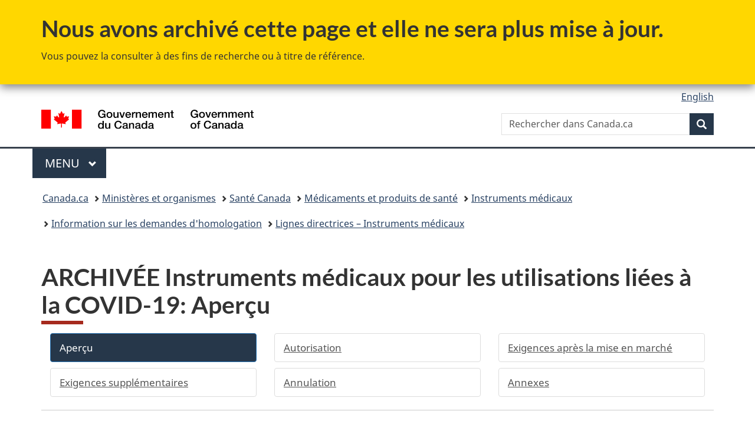

--- FILE ---
content_type: text/html;charset=utf-8
request_url: https://www.canada.ca/fr/sante-canada/services/medicaments-produits-sante/instruments-medicaux/information-demandes/lignes-directrices/utilisations-liees-covid-19.html
body_size: 12432
content:
<!doctype html>


<html class="no-js" dir="ltr" lang="fr" xmlns="http://www.w3.org/1999/xhtml">

<head prefix="og: http://ogp.me/ns#">
    
<meta http-equiv="X-UA-Compatible" content="IE=edge"/>
<meta charset="utf-8"/>
<title>Lignes directrices sur les Instruments médicaux pour les utilisations liées à la COVID-19: Aperçu - Canada.ca</title>
<meta content="width=device-width,initial-scale=1" name="viewport"/>


	<link rel="schema.dcterms" href="http://purl.org/dc/terms/"/>
	<link rel="canonical" href="https://www.canada.ca/fr/sante-canada/services/medicaments-produits-sante/instruments-medicaux/information-demandes/lignes-directrices/utilisations-liees-covid-19.html"/>
    <link rel="alternate" hreflang="fr" href="https://www.canada.ca/fr/sante-canada/services/medicaments-produits-sante/instruments-medicaux/information-demandes/lignes-directrices/utilisations-liees-covid-19.html"/>
	
        <link rel="alternate" hreflang="en" href="https://www.canada.ca/en/health-canada/services/drugs-health-products/medical-devices/application-information/guidance-documents/use-relation-covid-19.html"/>
	
	
		<meta name="description" content="Lignes directrices sur les règlements modifiant les règlements sur les dispositifs médicaux (Arrêté provisoire n° 3 concernant l'importation et la vente de dispositifs médicaux à utiliser en relation avec le COVID-19)
"/>
	
	
		<meta name="keywords" content="coronavirus, COVID-19, pandémie, Canada, reglements, importation, vente, médicaments, dispositifs médicaux, prévention, pénuries, Santé Canada, dispositifs médicaux, instruments médicaux

"/>
	
	
	
		<meta name="dcterms.title" content="Lignes directrices sur les Instruments médicaux pour les utilisations liées à la COVID-19: Aperçu"/>
	
	
		<meta name="dcterms.description" content="Lignes directrices sur les règlements modifiant les règlements sur les dispositifs médicaux (Arrêté provisoire n° 3 concernant l'importation et la vente de dispositifs médicaux à utiliser en relation avec le COVID-19)
"/>
	
	
	
	
		<meta name="dcterms.language" title="ISO639-2/T" content="fra"/>
	
	
	
		<meta name="dcterms.issued" title="W3CDTF" content="2023-02-22"/>
	
	
		<meta name="dcterms.modified" title="W3CDTF" content="2024-01-03"/>
	
	
	
		<meta name="dcterms.spatial" content="Canada"/>
	
	
		<meta name="dcterms.type" content="lignes directrices - mesures législatives "/>
	
	
	
	
	
	
	
        



	<meta prefix="fb: https://www.facebook.com/2008/fbml" property="fb:pages" content="378967748836213, 160339344047502, 184605778338568, 237796269600506, 10860597051, 14498271095, 209857686718, 160504807323251, 111156792247197, 113429762015861, 502566449790031, 312292485564363, 1471831713076413, 22724568071, 17294463927, 1442463402719857, 247990812241506, 730097607131117, 1142481292546228, 1765602380419601, 131514060764735, 307780276294187, 427238637642566, 525934210910141, 1016214671785090, 192657607776229, 586856208161152, 1146080748799944, 408143085978521, 490290084411688, 163828286987751, 565688503775086, 460123390028, 318424514044, 632493333805962, 370233926766473, 173004244677, 1562729973959056, 362400293941960, 769857139754987, 167891083224996, 466882737009651, 126404198009505, 135409166525475, 664638680273646, 169011506491295, 217171551640146, 182842831756930, 1464645710444681, 218822426028, 218740415905, 123326971154939, 125058490980757, 1062292210514762, 1768389106741505, 310939332270090, 285960408117397, 985916134909087, 655533774808209, 1522633664630497, 686814348097821, 230798677012118, 320520588000085, 103201203106202, 273375356172196, 61263506236, 353102841161, 1061339807224729, 1090791104267764, 395867780593657, 1597876400459657, 388427768185631, 937815283021844, 207409132619743, 1952090675003143, 206529629372368, 218566908564369, 175257766291975, 118472908172897, 767088219985590, 478573952173735, 465264530180856, 317418191615817, 428040827230778, 222493134493922, 196833853688656, 194633827256676, 252002641498535, 398018420213195, 265626156847421, 202442683196210, 384350631577399, 385499078129720, 178433945604162, 398240836869162, 326182960762584, 354672164565195, 375081249171867, 333050716732105, 118996871563050, 240349086055056, 119579301504003, 185184131584797, 333647780005544, 306255172770146, 369589566399283, 117461228379000, 349774478396157, 201995959908210, 307017162692056, 145928592172074, 122656527842056">


	


    


	<script src="//assets.adobedtm.com/be5dfd287373/abb618326704/launch-3eac5e076135.min.js"></script>










<link rel="stylesheet" href="https://use.fontawesome.com/releases/v5.15.4/css/all.css" integrity="sha256-mUZM63G8m73Mcidfrv5E+Y61y7a12O5mW4ezU3bxqW4=" crossorigin="anonymous"/>
<script blocking="render" src="/etc/designs/canada/wet-boew/js/gcdsloader.min.js"></script>
<link rel="stylesheet" href="/etc/designs/canada/wet-boew/css/theme.min.css"/>
<link href="/etc/designs/canada/wet-boew/assets/favicon.ico" rel="icon" type="image/x-icon"/>
<noscript><link rel="stylesheet" href="/etc/designs/canada/wet-boew/css/noscript.min.css"/></noscript>







                              <script>!function(a){var e="https://s.go-mpulse.net/boomerang/",t="addEventListener";if("False"=="True")a.BOOMR_config=a.BOOMR_config||{},a.BOOMR_config.PageParams=a.BOOMR_config.PageParams||{},a.BOOMR_config.PageParams.pci=!0,e="https://s2.go-mpulse.net/boomerang/";if(window.BOOMR_API_key="KBFUZ-C9D7G-RB8SX-GRGEN-HGMC9",function(){function n(e){a.BOOMR_onload=e&&e.timeStamp||(new Date).getTime()}if(!a.BOOMR||!a.BOOMR.version&&!a.BOOMR.snippetExecuted){a.BOOMR=a.BOOMR||{},a.BOOMR.snippetExecuted=!0;var i,_,o,r=document.createElement("iframe");if(a[t])a[t]("load",n,!1);else if(a.attachEvent)a.attachEvent("onload",n);r.src="javascript:void(0)",r.title="",r.role="presentation",(r.frameElement||r).style.cssText="width:0;height:0;border:0;display:none;",o=document.getElementsByTagName("script")[0],o.parentNode.insertBefore(r,o);try{_=r.contentWindow.document}catch(O){i=document.domain,r.src="javascript:var d=document.open();d.domain='"+i+"';void(0);",_=r.contentWindow.document}_.open()._l=function(){var a=this.createElement("script");if(i)this.domain=i;a.id="boomr-if-as",a.src=e+"KBFUZ-C9D7G-RB8SX-GRGEN-HGMC9",BOOMR_lstart=(new Date).getTime(),this.body.appendChild(a)},_.write("<bo"+'dy onload="document._l();">'),_.close()}}(),"".length>0)if(a&&"performance"in a&&a.performance&&"function"==typeof a.performance.setResourceTimingBufferSize)a.performance.setResourceTimingBufferSize();!function(){if(BOOMR=a.BOOMR||{},BOOMR.plugins=BOOMR.plugins||{},!BOOMR.plugins.AK){var e=""=="true"?1:0,t="",n="aokk5fycc2txg2lk3era-f-9a54352aa-clientnsv4-s.akamaihd.net",i="false"=="true"?2:1,_={"ak.v":"39","ak.cp":"780901","ak.ai":parseInt("231651",10),"ak.ol":"0","ak.cr":8,"ak.ipv":4,"ak.proto":"h2","ak.rid":"aa5633d","ak.r":51208,"ak.a2":e,"ak.m":"dscb","ak.n":"essl","ak.bpcip":"3.148.174.0","ak.cport":37226,"ak.gh":"23.209.83.25","ak.quicv":"","ak.tlsv":"tls1.3","ak.0rtt":"","ak.0rtt.ed":"","ak.csrc":"-","ak.acc":"","ak.t":"1768610082","ak.ak":"hOBiQwZUYzCg5VSAfCLimQ==jxBneLlI7wMLoOMBgjYWZFhuHssOyN/rWwm+GyHNu5dSL4BqxQqPvt3BKRk2MhNlmISnwRAHEx9HRD9lqg2CKnA+nDk2zHCf/c0gyQ/aEvInTNZdmpOB3becqo0ytvaDujSOGQrVpjDwc6eHsJuYPKdFslt43dmSd2rgXXTIGgNg9nLE6I9Ntrucl4bckI196Aba3GpWuk6rf1WfKMyhOkcHHMIUHegM9I1TzyAeQH0d9A42QklK/vHj6sLxCF6lT+U++T8HKCKYaRKIlc4kVBkIc7Qct8BX6H6BfyAY1v2WrC1EbgJ/SQ0rlk99AcCTM2Y9mNC4pgjWUJZNoRns4ai944Of7RH2lChz9vqo47vpfCLJOuN2Kyc4f5AA6RtEDfx+d6mqWJ31lWUSgG0lGOH8J/l3oF5odO6Z0Bnq0fs=","ak.pv":"820","ak.dpoabenc":"","ak.tf":i};if(""!==t)_["ak.ruds"]=t;var o={i:!1,av:function(e){var t="http.initiator";if(e&&(!e[t]||"spa_hard"===e[t]))_["ak.feo"]=void 0!==a.aFeoApplied?1:0,BOOMR.addVar(_)},rv:function(){var a=["ak.bpcip","ak.cport","ak.cr","ak.csrc","ak.gh","ak.ipv","ak.m","ak.n","ak.ol","ak.proto","ak.quicv","ak.tlsv","ak.0rtt","ak.0rtt.ed","ak.r","ak.acc","ak.t","ak.tf"];BOOMR.removeVar(a)}};BOOMR.plugins.AK={akVars:_,akDNSPreFetchDomain:n,init:function(){if(!o.i){var a=BOOMR.subscribe;a("before_beacon",o.av,null,null),a("onbeacon",o.rv,null,null),o.i=!0}return this},is_complete:function(){return!0}}}}()}(window);</script></head>

<body vocab="http://schema.org/" typeof="WebPage" resource="#wb-webpage" class="archive ">

    




    
        
        
        <div class="newpar new section">

</div>

    
        
        
        <div class="par iparys_inherited">

    
    
    
    
        
        
        <div class="global-header"><nav><ul id="wb-tphp">
	<li class="wb-slc"><a class="wb-sl" href="#wb-cont">Passer au contenu principal</a></li>
	<li class="wb-slc"><a class="wb-sl" href="#wb-info">Passer à « Au sujet du gouvernement »</a></li>
	
</ul></nav>
<div class="mwsgeneric-base-html parbase section">



    <section class="gc-archv">
	<div class="container">
		<h2>Nous avons archivé cette page et elle ne sera plus mise à jour.</h2>
		<p>Vous pouvez la consulter à des fins de recherche ou à titre de référence.</p>
	</div>
</section>


</div>


<header>
	<div id="wb-bnr" class="container">
		<div class="row">
			
			<section id="wb-lng" class="col-xs-3 col-sm-12 pull-right text-right">
    <h2 class="wb-inv">Sélection de la langue</h2>
    <div class="row">
        <div class="col-md-12">
            <ul class="list-inline mrgn-bttm-0">
                <li>
                    <a lang="en" href="/en/health-canada/services/drugs-health-products/medical-devices/application-information/guidance-documents/use-relation-covid-19.html">
                        
                        
                            <span class="hidden-xs" translate="no">English</span>
                            <abbr title="English" class="visible-xs h3 mrgn-tp-sm mrgn-bttm-0 text-uppercase" translate="no">en</abbr>
                        
                    </a>
                </li>
                
                
            </ul>
        </div>
    </div>
</section>
				<div class="brand col-xs-9 col-sm-5 col-md-4" property="publisher" resource="#wb-publisher" typeof="GovernmentOrganization">
					
                    
					
						
						<a href="/fr.html" property="url">
							<img src="/etc/designs/canada/wet-boew/assets/sig-blk-fr.svg" alt="Gouvernement du Canada" property="logo"/>
							<span class="wb-inv"> /
								
								<span lang="en">Government of Canada</span>
							</span>
						</a>
					
					<meta property="name" content="Gouvernement du Canada"/>
					<meta property="areaServed" typeof="Country" content="Canada"/>
					<link property="logo" href="/etc/designs/canada/wet-boew/assets/wmms-blk.svg"/>
				</div>
				<section id="wb-srch" class="col-lg-offset-4 col-md-offset-4 col-sm-offset-2 col-xs-12 col-sm-5 col-md-4">
					<h2>Recherche</h2>
					
<form action="/fr/sr/srb.html" method="get" name="cse-search-box" role="search">
	<div class="form-group wb-srch-qry">
		
		    <label for="wb-srch-q" class="wb-inv">Rechercher dans Canada.ca</label>
			<input id="wb-srch-q" list="wb-srch-q-ac" class="wb-srch-q form-control" name="q" type="search" value="" size="34" maxlength="170" placeholder="Rechercher dans Canada.ca"/>
		    
		

		<datalist id="wb-srch-q-ac">
		</datalist>
	</div>
	<div class="form-group submit">
	<button type="submit" id="wb-srch-sub" class="btn btn-primary btn-small" name="wb-srch-sub"><span class="glyphicon-search glyphicon"></span><span class="wb-inv">Recherche</span></button>
	</div>
</form>

				</section>
		</div>
	</div>
	<hr/>
	
	<div class="container"><div class="row">
		
        <div class="col-md-8">
        <nav class="gcweb-menu" typeof="SiteNavigationElement">
		<h2 class="wb-inv">Menu</h2>
		<button type="button" aria-haspopup="true" aria-expanded="false">Menu<span class="wb-inv"> principal</span> <span class="expicon glyphicon glyphicon-chevron-down"></span></button>
<ul role="menu" aria-orientation="vertical" data-ajax-replace="/content/dam/canada/sitemenu/sitemenu-v2-fr.html">
	<li role="presentation"><a role="menuitem" tabindex="-1" href="https://www.canada.ca/fr/services/emplois.html">Emplois et milieu de travail</a></li>
	<li role="presentation"><a role="menuitem" tabindex="-1" href="https://www.canada.ca/fr/services/immigration-citoyennete.html">Immigration et citoyenneté</a></li>
	<li role="presentation"><a role="menuitem" tabindex="-1" href="https://voyage.gc.ca/">Voyage et tourisme</a></li>
	<li role="presentation"><a role="menuitem" tabindex="-1" href="https://www.canada.ca/fr/services/entreprises.html">Entreprises et industrie</a></li>
	<li role="presentation"><a role="menuitem" tabindex="-1" href="https://www.canada.ca/fr/services/prestations.html">Prestations</a></li>
	<li role="presentation"><a role="menuitem" tabindex="-1" href="https://www.canada.ca/fr/services/sante.html">Santé</a></li>
	<li role="presentation"><a role="menuitem" tabindex="-1" href="https://www.canada.ca/fr/services/impots.html">Impôts</a></li>
	<li role="presentation"><a role="menuitem" tabindex="-1" href="https://www.canada.ca/fr/services/environnement.html">Environnement et ressources naturelles</a></li>
	<li role="presentation"><a role="menuitem" tabindex="-1" href="https://www.canada.ca/fr/services/defense.html">Sécurité nationale et défense</a></li>
	<li role="presentation"><a role="menuitem" tabindex="-1" href="https://www.canada.ca/fr/services/culture.html">Culture, histoire et sport</a></li>
	<li role="presentation"><a role="menuitem" tabindex="-1" href="https://www.canada.ca/fr/services/police.html">Services de police, justice et urgences</a></li>
	<li role="presentation"><a role="menuitem" tabindex="-1" href="https://www.canada.ca/fr/services/transport.html">Transport et infrastructure</a></li>
	<li role="presentation"><a role="menuitem" tabindex="-1" href="https://www.international.gc.ca/world-monde/index.aspx?lang=fra">Canada et le monde</a></li>
	<li role="presentation"><a role="menuitem" tabindex="-1" href="https://www.canada.ca/fr/services/finance.html">Argent et finances</a></li>
	<li role="presentation"><a role="menuitem" tabindex="-1" href="https://www.canada.ca/fr/services/science.html">Science et innovation</a></li>
	<li role="presentation"><a role="menuitem" tabindex="-1" href="https://www.canada.ca/fr/services/evenements-vie.html">Gérer les événements de la vie</a></li>	
</ul>

		
        </nav>   
        </div>
		
		
		
    </div></div>
	
		<nav id="wb-bc" property="breadcrumb"><h2 class="wb-inv">Vous êtes ici :</h2><div class="container"><ol class="breadcrumb">
<li><a href='/fr.html'>Canada.ca</a></li>
<li><a href='/fr/gouvernement/min.html'>Ministères et organismes</a></li>
<li><a href='/fr/sante-canada.html'>Santé Canada</a></li>
<li><a href='/fr/sante-canada/services/medicaments-produits-sante.html'>Médicaments et produits de santé</a></li>
<li><a href='/fr/sante-canada/services/medicaments-produits-sante/instruments-medicaux.html'>Instruments médicaux</a></li>
<li><a href='/fr/sante-canada/services/medicaments-produits-sante/instruments-medicaux/information-demandes.html'>Information sur les demandes d&#39;homologation</a></li>
<li><a href='/fr/sante-canada/services/medicaments-produits-sante/instruments-medicaux/information-demandes/lignes-directrices.html'>Lignes directrices – Instruments médicaux</a></li>
</ol></div></nav>


	

  
</header>
</div>

    

</div>

    




	



    
    

    
    
        <main property="mainContentOfPage" resource="#wb-main" typeof="WebPageElement" class="container">
            
            <div class="mwstitle section">

    <h1 property="name" id="wb-cont" dir="ltr">
ARCHIVÉE Instruments médicaux pour les utilisations liées à la COVID-19: Aperçu</h1>
	</div>
<div class="mwsgeneric-base-html parbase section">



    <div class="gc-stp-stp">
 <div class="row">
 <ul class="toc lst-spcd col-md-12">
 <li class="col-md-4 col-sm-6"><a class="list-group-item active" href="/fr/sante-canada/services/medicaments-produits-sante/instruments-medicaux/information-demandes/lignes-directrices/utilisations-liees-covid-19.html">Aperçu</a></li>
 <li class="col-md-4 col-sm-6"><a class="list-group-item" href="/fr/sante-canada/services/medicaments-produits-sante/instruments-medicaux/information-demandes/lignes-directrices/utilisations-liees-covid-19/autorisation.html">Autorisation</a></li>
 <li class="col-md-4 col-sm-6"><a class="list-group-item" href="/fr/sante-canada/services/medicaments-produits-sante/instruments-medicaux/information-demandes/lignes-directrices/utilisations-liees-covid-19/exigences-apres-mise-en-marche.html">Exigences après la mise en marché</a></li>
 <li class="col-md-4 col-sm-6"><a class="list-group-item" href="/fr/sante-canada/services/medicaments-produits-sante/instruments-medicaux/information-demandes/lignes-directrices/utilisations-liees-covid-19/exigences-supplementaires.html">Exigences supplémentaires</a></li>
 <li class="col-md-4 col-sm-6"><a class="list-group-item" href="/fr/sante-canada/services/medicaments-produits-sante/instruments-medicaux/information-demandes/lignes-directrices/utilisations-liees-covid-19/annulation.html">Annulation</a></li>
 <li class="col-md-4 col-sm-6"><a class="list-group-item" href="/fr/sante-canada/services/medicaments-produits-sante/instruments-medicaux/information-demandes/lignes-directrices/utilisations-liees-covid-19/annexes.html">Annexes</a></li>
 </ul>
 </div>
</div>


</div>
<div class="mwsgeneric-base-html parbase section">



    <div class="alert alert-info">
<p>Le 3 janvier 2024, Santé Canada a introduit le <em><a href="https://gazette.gc.ca/rp-pr/p2/2024/2024-01-03/html/sor-dors277-fra.html">Règlement modifiant le Règlement sur les instruments médicaux (instruments médicaux pour des besoins urgents en matière de santé publique)</a></em>. Ce règlement élargit la portée de la partie 1.1 du <em>Règlement sur les instruments médicaux</em> pour s'appliquer à d'autres urgences de santé publique. Pour plus d'information, veuillez consulter l'<a href="/fr/sante-canada/services/medicaments-produits-sante/instruments-medicaux/autorisation-licences/besoins-urgents-sante-publique/avis.html">avis</a>.</p>
</div>
<h2>Sur cette page </h2>
<ul>
 <li><a href="#objectif">Objectif</a></li>
 <li><a href="#porte-application">Portée et application</a></li>
 <li><a href="#objectifs_politique">Objectifs de la politique</a></li>
 <li><a href="#enonces">Énoncés de politique</a></li>
 <li><a href="#contexte">Contexte</a></li>
 <li><a href="#definitions">Définitions</a></li>
 <li><a href="#remarque">Remarque sur les lignes directrices en général</a></li>
</ul>
<h2 id="objectif">Objectif</h2>
<p>Le  22&nbsp;février&nbsp;2023, le <em>Règlement  modifiant le Règlement sur les instruments médicaux (Arrêté d’urgence no&nbsp;3  concernant l’importation et la vente d’instruments médicaux destinés à être  utilisés à l’égard de la&nbsp;COVID-19)</em> (Règlement) est entré en vigueur.  Vous le trouverez à la partie&nbsp;1.1 du <a href="https://laws-lois.justice.gc.ca/fra/reglements/DORS-98-282/"><em>Règlement sur les instruments médicaux</em></a>&nbsp;(RIM).  Le présent document fournit des lignes directrices sur la partie&nbsp;1.1 du  Règlement.</p>
<p>Le Règlement apporte des modifications au&nbsp;RIM en vue de créer un cadre réglementaire permanent pour les instruments médicaux contre la&nbsp;COVID-19. Cependant, il maintient toujours bon nombre des flexibilités prévues dans l'<a href="/fr/sante-canada/services/medicaments-produits-sante/covid19-industrie/instruments-medicaux/arrete-urgence-3-importation-vente-instruments-medicaux.html"><em>Arrêté d'urgence no&nbsp;3 concernant l'importation et la vente d'instruments médicaux destinés à être utilisés à l'égard de la&nbsp;COVID-19</em></a> (Arrêté d’urgence no 3). Le Règlement continue de permettre un accès accéléré aux instruments médicaux contre la&nbsp;COVID-19 pour des besoins urgents en matière de santé publique (BUSP) au Canada, sans avoir à compter sur des mesures réglementaires temporaires. </p>
<p>Le&nbsp;RIM modifié offre prévisibilité et stabilité à Santé Canada en tant qu'organisme de réglementation, ainsi qu'aux fabricants, importateurs et distributeurs d'instruments médicaux contre la&nbsp;COVID-19.</p>
<p>Le Règlement vise à&nbsp;: </p>
<ul>
 <li>permettre aux fabricants, aux importateurs et aux distributeurs de continuer d'importer ou de vendre des instruments médicaux contre la&nbsp;COVID-19 qui ont été autorisés en vertu de l'Arrêté d'urgence no&nbsp;3</li>
 <li>fournir un cadre réglementaire permanent pour ces instruments</li>
 <li>maintenir les flexibilités réglementaires établies dans l'Arrêté d'urgence no&nbsp;3 pour les autorisations d’instruments médicaux contre la&nbsp;COVID-19 pour des BUSP</li>
 <li>permettre la délivrance de nouvelles autorisations pour les instruments médicaux contre la&nbsp;COVID-19 et d'indications d'utilisation élargie en cas de&nbsp;BUSP</li>
 <li>maintenir bon nombre des obligations réglementaires et autres exigences énoncées initialement dans l'Arrêté d'urgence no&nbsp;3</li>
 <li>permettre que les demandes d'autorisation et de modification qui ont été présentées en vertu de l'Arrêté d'urgence no&nbsp;3 deviennent des demandes en vertu de la partie&nbsp;1.1 du&nbsp;RIM</li>
 <li>instaurer des exigences supplémentaires pour la surveillance à long terme des instruments médicaux contre la&nbsp;COVID-19 autorisés une fois qu'un instrument médical contre la&nbsp;COVID-19 ne répond plus à un&nbsp;BUSP
   <ul>
   <li>le tout selon les  exigences auxquelles les autres instruments médicaux sont assujettis en vertu du&nbsp;RIM </li></ul></li>
</ul>
<h2 id="porte-application">Portée et application</h2>
<p>Le présent document s'adresse aux fabricants, aux importateurs, aux distributeurs et aux autres intervenants qui importent, vendent ou distribuent des instruments médicaux fabriqués, vendus ou présentés comme pouvant être utilisés dans le cadre de la&nbsp;COVID-19 au Canada. </p>
<p>Cette ligne directrice explique comment présenter une demande d'importation ou de vente d'instruments médicaux contre la&nbsp;COVID-19. Ceci comprend les instruments médicaux qui font partie d'un système, d'une trousse d'essai, d'un groupe d'instruments médicaux, d'une famille d'instruments médicaux ou d'une famille de groupes d'instruments médicaux. Ces instruments sont définis dans le&nbsp;RIM et décrits plus en détail dans la <a href="/fr/sante-canada/services/medicaments-produits-sante/instruments-medicaux/information-demandes/lignes-directrices/lignes-directrices-determiner-types-demandes-relatives-instruments-medicaux.html">ligne directrice concernant les types de demande d'homologation</a>.</p>
<p>La présente ligne directrice vise à&nbsp;:</p>
<ul>
 <li>aider les importateurs et les distributeurs d'instruments médicaux contre la&nbsp;COVID-19 à comprendre leurs obligations en vertu de la partie&nbsp;1.1 du&nbsp;RIM;</li>
 <li>décrire la responsabilité des fabricants de signaler à Santé Canada les incidents concernant les instruments médicaux contre la&nbsp;COVID-19 aussitôt qu'ils en prennent connaissance</li>
 <li>déterminer les exigences pour les importateurs et les hôpitaux en matière de signalement des incidents relatifs à des instruments médicaux contre la&nbsp;COVID-19 </li>
 <li>souligner les responsabilités des titulaires d'autorisation après la mise en marché en ce qui a trait à la sécurité et à l'efficacité continues de leurs instruments médicaux contre la&nbsp;COVID-19 </li>
 <li>décrire les responsabilités des fabricants d'instruments médicaux contre la&nbsp;COVID-19 dans le cas où ils devraient rappeler un instrument autorisé en vertu de la partie&nbsp;1.1 du&nbsp;RIM</li>
</ul>
<h2 id="objectifs_politique">Objectifs de la politique</h2>
<p>La présente ligne directrice vise à&nbsp;:</p>
<ul>
 <li>aider les fabricants à préparer les documents nécessaires pour obtenir l'autorisation d'importer ou de vendre un instrument médical contre la&nbsp;COVID-19 en vertu de la partie&nbsp;1.1 du&nbsp;RIM</li>
 <li>fournir des renseignements aux importateurs et aux distributeurs sur les exigences qui les concernent en vertu de la partie&nbsp;1.1 du&nbsp;RIM; </li>
 <li>informer le public des instruments médicaux dont les indications d'utilisation sont élargies dans le contexte de la&nbsp;COVID-19</li>
 <li>décrire les exigences supplémentaires que les titulaires d'autorisation devront respecter et les frais qu'ils devront payer lorsque leur appareil ne figure pas sur la liste des&nbsp;BUSP</li>
</ul>
<h2 id="enonces">Énoncés de politique</h2>
<p>Pour obtenir une autorisation d'importer ou de vendre un instrument médical contre la&nbsp;COVID-19, les fabricants doivent présenter une demande au ministre. La présente ligne directrice décrit les renseignements requis pour obtenir une autorisation d'importer et de vendre des instruments médicaux contre la&nbsp;COVID-19 au Canada. </p>
<p>La partie&nbsp;1.1 du&nbsp;RIM prévoit un processus d'autorisation accéléré pour&nbsp;:</p>
<ul>
 <li>les nouveaux instruments médicaux contre la&nbsp;COVID-19 qui  figurent sur la <a href="/fr/sante-canada/services/medicaments-produits-sante/instruments-medicaux/autorisation-licences/besoins-urgents-sante-publique/liste/archivee02.html"><em>Liste d’instruments médicaux pour des besoins  urgents en matière de santé publique relativement à la COVID-19</em></a> (liste d’instruments médicaux pour des&nbsp;BUSP)  et qui ne sont pas homologués ou autorisés pour</li>
 <li>les indications d'utilisation élargie ajoutées par le ministre à la <a href="/fr/sante-canada/services/medicaments-produits-sante/covid19-industrie/instruments-medicaux/autorises/usage-supplementaire.html"><em>Liste d’instruments médicaux destinés à un usage élargi relativement à la COVID-19</em></a> pour les instruments existants homologués ou autorisés en vertu du&nbsp;RIM</li>
 <li>les instruments médicaux contre la&nbsp;COVID-19 qui figurent sur la liste des&nbsp;BUSP et qui tirent parti d'une autorisation pour un instrument accordée par un organisme de réglementation qui figure sur la <em><a href="/fr/sante-canada/services/medicaments-produits-sante/instruments-medicaux/autorisation-licences/besoins-urgents-sante-publique/lignes-directrices/organismes-paragraphe-68-11-4.html">Liste des organismes de réglementation pour l'application du paragraphe&nbsp;68.11(4) du Règlement sur les instruments médicaux</a></em>.</li>
</ul>
<div class="alert alert-info">
 <p>Remarque&nbsp;: Toutes les autorisations actives en vertu de l'Arrêté d'urgence no&nbsp;3 sont des autorisations pour l'importation et la vente en vertu de la partie&nbsp;1.1 du&nbsp;RIM. L'intervention du fabricant n'est requise que si l’instrument ne figure pas sur la liste des&nbsp;BUSP à ce moment-là ou pour assurer la conformité au Règlement.</p>
 <p>Les demandes en suspens présentées par les fabricants en vertu de l'Arrêté d'urgence no&nbsp;3 sont des demandes actives d'autorisation en vertu du Règlement. Ces demandes comprennent des demandes de modifications et des demandes pour lesquelles Santé Canada n'a pas encore rendu de décision. Aucune intervention immédiate n'est requise de la part du fabricant pour réaliser la transition à la partie&nbsp;1.1. </p>
</div>
<p>La partie&nbsp;1.1 permet également aux titulaires d'une autorisation de continuer à bénéficier des mêmes flexibilités que celles offertes par l'Arrêté d'urgence no&nbsp;3, tant que leur instrument médical figure sur la liste d’instruments médicaux pour des&nbsp;BUSP. À titre d'exemples de flexibilités, mentionnons les exemptions de l'obligation d'obtenir une licence d'établissement d'instruments médicaux, un certificat lié à un système de gestion de la qualité en particulier et le paiement des frais.</p>
<p>Lorsqu'un instrument médical contre la&nbsp;COVID-19 est retiré de la liste d’instruments médicaux pour des BUSP ou s'il n'est pas inclus dans la liste d’instruments médicaux pour des&nbsp;BUSP lorsque la liste est mise à disposition pour la première fois, la partie&nbsp;1.1 du&nbsp;RIM permet&nbsp;:</p>
<ul>
 <li>au fabricant de l'instrument médical contre la&nbsp;COVID-19 de classe&nbsp;I de continuer d'importer ou de vendre son instrument médical s'il obtient une licence d'établissement d'instruments médicaux&nbsp;(LEIM)</li>
 <li>au titulaire de l'autorisation d'un instrument médical contre la&nbsp;COVID-19 des classes&nbsp;II à&nbsp;IV de maintenir son autorisation s'il se conforme à des <a href="/fr/sante-canada/services/medicaments-produits-sante/instruments-medicaux/information-demandes/lignes-directrices/utilisations-liees-covid-19/exigences-supplementaires.html">exigences supplémentaires</a> </li>
</ul>
<h2 id="contexte">Contexte</h2>
<p>La&nbsp;COVID-19 est une maladie infectieuse causée par le coronavirus&nbsp;SARS-CoV-2 qui est apparue en&nbsp;2019. </p>
<p>Pour en savoir plus sur la&nbsp;COVID-19, comme sur la situation actuelle, les symptômes, les traitements et les vaccins, consultez la page sur la <a href="/fr/sante-publique/services/maladies/maladie-coronavirus-covid-19.html">maladie à coronavirus (COVID-19)</a>.</p>
<p>Depuis mars&nbsp;2020, le gouvernement du Canada a adopté trois arrêtés d'urgence consécutifs concernant les instruments médicaux. Ces arrêtés d'urgence constituent un moyen rapide d'autoriser l'importation et la vente au Canada d'instruments médicaux utilisés pour diagnostiquer, traiter, atténuer ou prévenir la&nbsp;COVID-19. Le ministre de la Santé a pris les arrêtés d'urgence suivants concernant les instruments médicaux&nbsp;: </p>
<ul>
 <li>Le <a href="https://gazette.gc.ca/rp-pr/p1/2020/2020-03-28/html/order-decret-fra.html#dt1">premier arrêté d'urgence</a> (<em>Arrêté d'urgence concernant l'importation et la vente d'instruments médicaux destinés à être utilisés à l'égard de la&nbsp;COVID-19)</em> a été pris le 18&nbsp;mars&nbsp;2020</li>
 <li>Le <a href="https://gazette.gc.ca/rp-pr/p1/2021/2021-03-20/html/order-decret-fra.html#dt2">deuxième arrêté d'urgence</a> <em>(Arrêté d'urgence no&nbsp;2 concernant l'importation et la vente d'instruments médicaux destinés à être utilisés à l'égard de la&nbsp;COVID-19)</em> a été abrogé et a remplacé l'arrêté d'urgence no&nbsp;1 le 1er&nbsp;mars&nbsp;2021</li>
 <li>Le <a href="https://www.gazette.gc.ca/rp-pr/p1/2022/2022-03-12/html/order-decret-fra.html#dl1">troisième arrêté d'urgence</a><em> (Arrêté d'urgence no&nbsp;3 concernant l'importation et la vente d'instruments médicaux destinés à être utilisés à l'égard de la&nbsp;COVID-19)</em> a été abrogé et a remplacé l'arrêté d'urgence no&nbsp;2 le 21&nbsp;février&nbsp;2022.</li>
</ul>
<p>Au moyen de ces arrêtés d'urgence, Santé Canada a autorisé&nbsp;: </p>
<ul>
 <li>plus de 800&nbsp;instruments médicaux contre la&nbsp;COVID-19, y compris des trousses de dépistage de la&nbsp;COVID-19, tels que&nbsp;: 
 <ul>
 <li>des trousses de tests rapides de dépistage et des trousses de tests de dépistage par amplification de l'acide nucléique;</li>
 </ul>
 </li>
 <li>d'autres instruments médicaux importants autres que des tests, tels que&nbsp;: 
 <ul>
 <li>de l'équipement de protection individuelle, des seringues et des ventilateurs.</li>
 </ul>
 </li>
</ul>
<p>Des autorisations ont été délivrées à la fois aux fabricants canadiens et aux fabricants internationaux. Ces mesures d'urgence ont permis aux Canadiens d'avoir accès plus rapidement aux instruments médicaux sécuritaires et efficaces nécessaires pour lutter contre la&nbsp;COVID-19.</p>
<h2 id="definitions">Définitions</h2>
<p>Toutes les expressions de la présente ligne directrice ont les mêmes significations que celles énoncées dans le&nbsp;RIM, sauf indication contraire.</p>
<dl>
 <dt>Autorisation : </dt>
 <dd> Une autorisation délivrée en vertu de l'article&nbsp;68.12 du Règlement. </dd>
 <dt>Titulaire d'une autorisation&nbsp;: </dt>
 <dd>Le fabricant qui a reçu l'autorisation du ministre.
 </dd>
 <dt>COVID-19 :</dt>
 <dd>Maladie à coronavirus&nbsp;2019</dd>
 <dt>Instrument médical lié à la&nbsp;COVID‑19&nbsp;: </dt>
 <dd>Un instrument médical qui est fabriqué, vendu ou présenté pour une utilisation à l'égard du coronavirus&nbsp;2 du syndrome respiratoire aigu sévère&nbsp;(SARS-CoV-2).
 </dd>
 <dt>Distributeur&nbsp;: </dt>
 <dd>Une personne, autre qu'un fabricant, un importateur ou un détaillant, qui vend un instrument médical au Canada aux fins de revente ou d'une utilisation autre qu'à des fins personnelles. Toute personne de l'extérieur du Canada qui vend des instruments médicaux au Canada est également considérée comme un distributeur.</dd>
 <dt>Préjudice&nbsp;: </dt>
 <dd>Blessure physique ou atteinte à la santé des personnes (selon la définition énoncée dans la norme <a href="https://www.iso.org/fr/standard/72704.html" rel="external">ISO 14971</a>).</dd>
 <dt>Importateur&nbsp;: </dt>
 <dd>Une personne au Canada, autre que le fabricant d'un instrument, qui est responsable de l'introduction de l'instrument médical au Canada pour la vente.
 </dd>
 <dt>Arrêté  d’urgence n<sup>o</sup>&nbsp;3</dt>
 <dd><em>Arrêté d'urgence n<sup>o</sup>&nbsp;3 concernant l'importation et la vente d'instruments médicaux destinés à être utilisés à l'égard de la&nbsp;COVID-19</em>, pris par le ministre le 21&nbsp;février&nbsp;2022 et publié dans la partie&nbsp;1 de la <em>Gazette du Canada</em>, le 12&nbsp;mars&nbsp;2022. Cet arrêté d'urgence a été abrogé le 21&nbsp;février&nbsp;2023.</dd>
 <dt>Liste d’instruments médicaux pour des besoins  urgents en matière de santé publique (liste d’instruments médicaux pour des&nbsp;BUSP)</dt>
 <dd>La <em><a href="/fr/sante-canada/services/medicaments-produits-sante/instruments-medicaux/autorisation-licences/besoins-urgents-sante-publique/liste/archivee02.html">Liste d’instruments médicaux pour des besoins  urgents en matière de santé publique</a></em><em> relativement à la COVID-19</em> est publiée par le gouvernement du Canada sur son site Web, avec ses  modifications successives.
 </dd>
 <dt>Liste d’instruments médicaux destinés à un usage  élargi (liste d’usage élargi)</dt>
 <dd>La <a href="/fr/sante-canada/services/medicaments-produits-sante/covid19-industrie/instruments-medicaux/autorises/usage-supplementaire.html"><em>Liste d’instruments médicaux destinés à un usage élargi relativement à la COVID-19</em></a> est  publiée par le gouvernement du Canada sur son site Web, avec ses modifications  successives.</dd>
 <dt>Fabricant&nbsp;:</dt>
<dd>
 <p> Personne qui&nbsp;: </p>
 <ul>
 <li>vend l'instrument médical sous son propre nom ou sous un nom commercial, une marque de commerce, un dessin ou un autre nom ou marque qu'elle contrôle ou dont elle est propriétaire et </li>
 <li>qui est responsable de la conception, de la fabrication, de l'assemblage, du traitement, de l'étiquetage, de l'emballage, de la remise à neuf ou de la modification de l'instrument, ou de l'assignation d'une utilisation à cet instrument, que ces opérations soient effectuées par elle ou pour son compte. </li>
 </ul>
 </dd>
 <dt>Représentant de la santé publique : </dt>
 <dd>
 <p>Peut être :</p>
 <ul>
 <li>l'administratrice en chef de la santé publique nommée en vertu du paragraphe&nbsp;6(1) de la <em>Loi sur l'Agence de la santé publique du Canada</em></li>
 <li>un médecin hygiéniste en chef d'une province, ou l'équivalent</li>
 <li>le médecin général des Forces armées canadiennes</li>
 <li>le médecin en chef de la Direction générale de la santé des Premières Nations et des Inuits de Services aux Autochtones Canada</li>
 <li>le médecin hygiéniste en chef de la <em><span lang="en">British Columbia First Nations Health Authority</span></em></li>
 </ul>
 </dd>
 <dt>Organisme de réglementation : </dt>
 <dd>
 <p>Organisme gouvernemental ou toute autre entité à l’extérieur du Canada qui : </p>
 <ul>
 <li>est habilité à contrôler la fabrication, l'utilisation ou la vente d'instruments médicaux dans le territoire relevant de sa compétence et </li>
 <li>peut prendre des mesures d'exécution pour veiller à ce que les instruments médicaux qui y sont commercialisés satisfassent aux exigences juridiques qui s'appliquent. </li>
 </ul>
 </dd>
 <dt>Instrument médical pour des besoins urgents en matière de santé publique (BUSP) :</dt>
 <dd>
 <p>Un instrument médical qui :</p>
 <ul>
 <li>figure à la partie&nbsp;1 de la liste d’instruments médicaux pour des BUSP</li>
 <li>fait  partie d’une catégorie d’instruments médicaux inscrite à la partie&nbsp;2 de la  liste d’instruments médicaux pour des BUSP</li>
 </ul>
 </dd>
</dl>
<h2 id="remarque">Remarque sur les lignes directrices en général </h2>
<p>Les lignes directrices visent à orienter l'industrie et les professionnels de la santé sur la façon de se conformer aux lois et règlements en vigueur. Elles fournissent également des conseils au personnel de Santé Canada sur la manière de réaliser des mandats et d'atteindre les objectifs fixés de façon équitable, uniforme et efficace.</p>
<p>Les lignes directrices sont des outils administratifs n'ayant pas force de loi. Par conséquent, elles peuvent être appliquées avec souplesse. Toutefois, pour être acceptables, les autres approches des principes et pratiques décrits dans le présent document doivent s'appuyer sur une justification adéquate. Ces autres approches devraient être examinées préalablement en consultation avec le programme concerné pour veiller à ce qu'elles respectent les exigences des lois et des règlements applicables.</p>
<p>Comme toujours, Santé Canada se réserve le droit de demander des renseignements ou du matériel supplémentaires, ou de définir des conditions non décrites dans ce document, et ce, afin de nous aider à évaluer adéquatement la sécurité, l'efficacité ou la qualité d'un instrument médical donné. Nous nous engageons à justifier de telles demandes et à documenter clairement ces décisions.</p>
<p>Le présent document doit être lu en même temps que les sections pertinentes du Règlement et des autres lignes directrices applicables.</p>


</div>


            <section class="pagedetails">
    <h2 class="wb-inv">Détails de la page</h2>

    

    
    
<gcds-date-modified>
	2024-01-03
</gcds-date-modified>


</section>
        </main>
    



    




    
        
        
        <div class="newpar new section">

</div>

    
        
        
        <div class="par iparys_inherited">

    
    
    
    

</div>

    




    




    
        
        
        <div class="newpar new section">

</div>

    
        
        
        <div class="par iparys_inherited">

    
    
    
    
        
        
        <div class="global-footer">
    <footer id="wb-info">
	    <h2 class="wb-inv">À propos de ce site</h2>
    	<div class="gc-contextual"><div class="container">
    <nav>
        <h3>Santé Canada</h3>
        <ul class="list-col-xs-1 list-col-sm-2 list-col-md-3">
            <li><a href="/fr/sante-canada/organisation/contactez-nous.html">Contactez-nous</a></li>
        </ul>
    </nav>
</div></div>	
        <div class="gc-main-footer">
			<div class="container">
	<nav>
		<h3>Gouvernement du Canada</h3>
		<ul class="list-col-xs-1 list-col-sm-2 list-col-md-3">
			<li><a href="/fr/contact.html">Toutes les coordonnées</a></li>
			<li><a href="/fr/gouvernement/min.html">Ministères et organismes</a></li>
			<li><a href="/fr/gouvernement/systeme.html">À propos du gouvernement</a></li>
		</ul>
		<h4><span class="wb-inv">Thèmes et sujets</span></h4>
		<ul class="list-unstyled colcount-sm-2 colcount-md-3">
			<li><a href="/fr/services/emplois.html">Emplois</a></li>
			<li><a href="/fr/services/immigration-citoyennete.html">Immigration et citoyenneté</a></li>
			<li><a href="https://voyage.gc.ca/">Voyage et tourisme</a></li>
			<li><a href="/fr/services/entreprises.html">Entreprises</a></li>
			<li><a href="/fr/services/prestations.html">Prestations</a></li>
			<li><a href="/fr/services/sante.html">Santé</a></li>
			<li><a href="/fr/services/impots.html">Impôts</a></li>
			<li><a href="/fr/services/environnement.html">Environnement et ressources naturelles</a></li>
			<li><a href="/fr/services/defense.html">Sécurité nationale et défense</a></li>
			<li><a href="/fr/services/culture.html">Culture, histoire et sport</a></li>
			<li><a href="/fr/services/police.html">Services de police, justice et urgences</a></li>
			<li><a href="/fr/services/transport.html">Transport et infrastructure</a></li>
			<li><a href="https://www.international.gc.ca/world-monde/index.aspx?lang=fra">Le Canada et le monde</a></li>
			<li><a href="/fr/services/finance.html">Argent et finances</a></li>
			<li><a href="/fr/services/science.html">Science et innovation</a></li>
			<li><a href="/fr/services/autochtones.html">Autochtones</a></li>
			<li><a href="/fr/services/veterans-militaire.html">Vétérans et militaires</a></li>
			<li><a href="/fr/services/jeunesse.html">Jeunesse</a></li>
			<li><a href="/fr/services/evenements-vie.html">Gérer les événements de la vie</a></li>
		</ul>
	</nav>
</div>
        </div>
        <div class="gc-sub-footer">
            <div class="container d-flex align-items-center">
            <nav>
                <h3 class="wb-inv">Organisation du gouvernement du Canada</h3>
                <ul>
                
                    		<li><a href="https://www.canada.ca/fr/sociaux.html">Médias sociaux</a></li>
		<li><a href="https://www.canada.ca/fr/mobile.html">Applications mobiles</a></li>
		<li><a href="https://www.canada.ca/fr/gouvernement/a-propos-canada-ca.html">À propos de Canada.ca</a></li>
                
                <li><a href="/fr/transparence/avis.html">Avis</a></li>
                <li><a href="/fr/transparence/confidentialite.html">Confidentialité</a></li>
                </ul>
            </nav>
                <div class="wtrmrk align-self-end">
                    <img src="/etc/designs/canada/wet-boew/assets/wmms-blk.svg" alt="Symbole du gouvernement du Canada"/>
                </div>
            </div>
        </div>
    </footer>

</div>

    

</div>

    




    







    <script type="text/javascript">_satellite.pageBottom();</script>






<script src="//ajax.googleapis.com/ajax/libs/jquery/2.2.4/jquery.min.js" integrity="sha256-BbhdlvQf/xTY9gja0Dq3HiwQF8LaCRTXxZKRutelT44=" crossorigin="anonymous"></script>
<script src="/etc/designs/canada/wet-boew/js/ep-pp.min.js"></script>
<script src="/etc/designs/canada/wet-boew/js/wet-boew.min.js"></script>
<script src="/etc/designs/canada/wet-boew/js/theme.min.js"></script>




</body>
</html>
